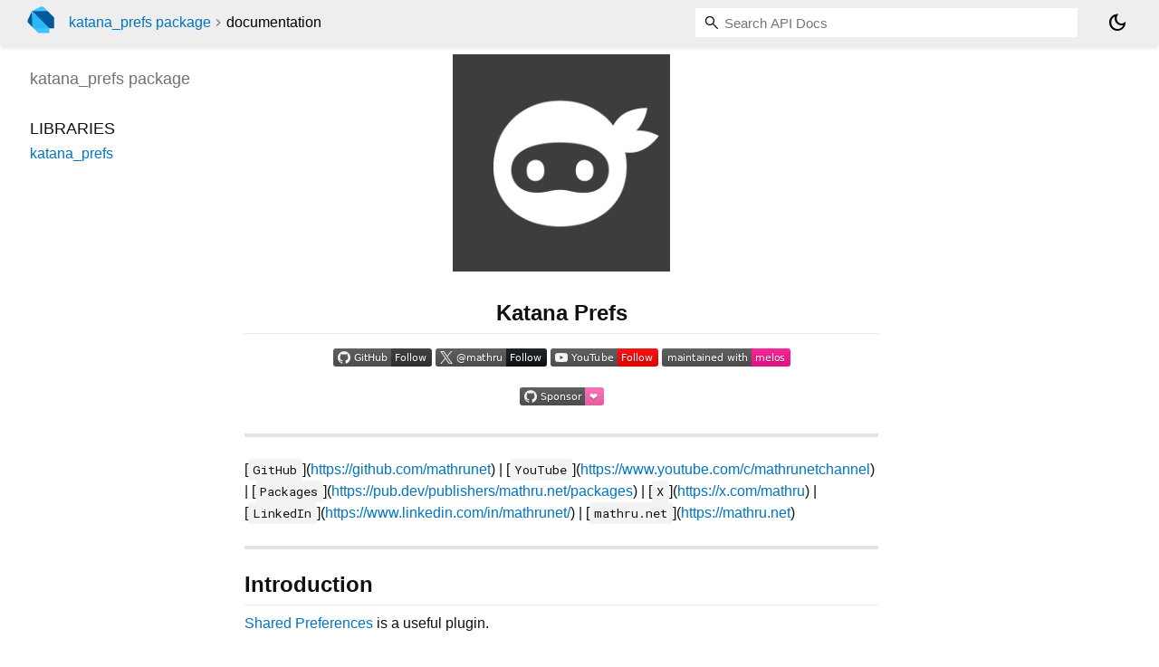

--- FILE ---
content_type: text/html; charset="utf-8"
request_url: https://pub.dev/documentation/katana_prefs/latest/index.html
body_size: 3923
content:
<!DOCTYPE html>
<html lang="en"><head><script type="text/javascript" src="https://www.googletagmanager.com/gtm.js?id=GTM-MX6DBN9" async="async"></script><script type="text/javascript" src="/static/hash-a6jh3avn/js/gtm.js"></script><meta charset="utf-8"/><meta http-equiv="X-UA-Compatible" content="IE=edge"/><meta name="viewport" content="width=device-width, height=device-height, initial-scale=1, user-scalable=no"/><meta name="generator" content="made with love by dartdoc"/><meta name="description" content="katana_prefs API docs, for the Dart programming language."/><title>katana_prefs - Dart API docs</title><link rel="canonical" href="https://pub.dev/documentation/katana_prefs/latest/"/><link rel="preconnect" href="https://fonts.gstatic.com"/><link rel="stylesheet" href="https://fonts.googleapis.com/css2?family=Roboto+Mono:ital,wght@0,300;0,400;0,500;0,700;1,400&amp;display=swap"/><link rel="stylesheet" href="https://fonts.googleapis.com/css2?family=Material+Symbols+Outlined:opsz,wght,FILL,GRAD@24,400,0,0"/><link rel="stylesheet" href="/static/hash-a6jh3avn/css/dartdoc.css"/><link rel="icon" href="/favicon.ico?hash=nk4nss8c7444fg0chird9erqef2vkhb8"/></head><body class="light-theme" data-base-href="" data-using-base-href="false"><noscript><iframe src="https://www.googletagmanager.com/ns.html?id=GTM-MX6DBN9" height="0" width="0" style="display:none;visibility:hidden"></iframe></noscript><script src="/static/hash-a6jh3avn/js/dark-init.js"></script><div id="overlay-under-drawer"></div><header id="title"><span id="sidenav-left-toggle" class="material-symbols-outlined" role="button" tabindex="0">menu</span><a class="hidden-xs" href="/"><img src="/static/hash-a6jh3avn/img/dart-logo.svg" alt="" width="30" height="30" role="presentation" aria-label="Go to the landing page of pub.dev" style="height: 30px; margin-right: 1em;"/></a><ol class="breadcrumbs gt-separated dark hidden-xs"><li><a href="/packages/katana_prefs">katana_prefs package</a></li><li class="self-crumb">documentation</li></ol><div class="self-name">katana_prefs package</div><form class="search navbar-right" role="search"><input id="search-box" class="form-control typeahead" type="text" placeholder="Loading search..." autocomplete="off"/></form><button id="theme-button" class="toggle" aria-label="Light and dark mode toggle" title="Toggle between light and dark mode"><span id="dark-theme-button" class="material-symbols-outlined" aria-hidden="true">dark_mode</span><span id="light-theme-button" class="material-symbols-outlined" aria-hidden="true">light_mode</span></button></header><main><div id="dartdoc-main-content" class="main-content">
      
<div class="desc markdown markdown-body">
  <p align="center">
  <a href="https://mathru.net" rel="ugc nofollow">
    <img width="240px" src="https://raw.githubusercontent.com/mathrunet/flutter_masamune/master/.github/images/icon.png" alt="Masamune logo"><br>
  </a>
  </p><h1 align="center">Katana Prefs</h1>
<p></p>
<p align="center">
  <a href="https://github.com/mathrunet" rel="ugc nofollow">
    <img src="https://img.shields.io/static/v1?label=GitHub&amp;message=Follow&amp;logo=GitHub&amp;color=333333&amp;link=https://github.com/mathrunet" alt="Follow on GitHub">
  </a>
  <a href="https://x.com/mathru" rel="ugc nofollow">
    <img src="https://img.shields.io/static/v1?label=@mathru&amp;message=Follow&amp;logo=X&amp;color=0F1419&amp;link=https://x.com/mathru" alt="Follow on X">
  </a>
  <a href="https://www.youtube.com/c/mathrunetchannel" rel="ugc nofollow">
    <img src="https://img.shields.io/static/v1?label=YouTube&amp;message=Follow&amp;logo=YouTube&amp;color=FF0000&amp;link=https://www.youtube.com/c/mathrunetchannel" alt="Follow on YouTube">
  </a>
  <a href="https://github.com/invertase/melos" rel="ugc nofollow">
    <img src="https://img.shields.io/static/v1?label=maintained%20with&amp;message=melos&amp;color=FF1493&amp;link=https://github.com/invertase/melos" alt="Maintained with Melos">
  </a>
</p>
<p align="center">
  <a href="https://github.com/sponsors/mathrunet" rel="ugc nofollow"><img src="https://img.shields.io/static/v1?label=Sponsor&amp;message=%E2%9D%A4&amp;logo=GitHub&amp;color=ff69b4&amp;link=https://github.com/sponsors/mathrunet" alt="GitHub Sponsor"></a>
</p>
<hr>
<p>[<code>GitHub</code>](<a href="https://github.com/mathrunet" rel="ugc nofollow">https://github.com/mathrunet</a>) | [<code>YouTube</code>](<a href="https://www.youtube.com/c/mathrunetchannel" rel="ugc nofollow">https://www.youtube.com/c/mathrunetchannel</a>) | [<code>Packages</code>](<a href="https://pub.dev/publishers/mathru.net/packages" rel="ugc">https://pub.dev/publishers/mathru.net/packages</a>) | [<code>X</code>](<a href="https://x.com/mathru" rel="ugc nofollow">https://x.com/mathru</a>) | [<code>LinkedIn</code>](<a href="https://www.linkedin.com/in/mathrunet/" rel="ugc nofollow">https://www.linkedin.com/in/mathrunet/</a>) | [<code>mathru.net</code>](<a href="https://mathru.net" rel="ugc nofollow">https://mathru.net</a>)</p>
<hr>
<h1 id="introduction">Introduction</h1>
<p><a href="https://pub.dev/packages/shared_preferences" rel="ugc">Shared Preferences</a> is a useful plugin.</p>
<p>I think this plugin is the best way to store simple data for the application.</p>
<p>However, I have the following complaints when using the system.</p>
<ul>
<li>Need to remember the key because the key will be a String type.</li>
<li>The type of value to be retrieved also depends on the key and must be remembered.</li>
<li>Instances of SharedPreferences need to be retrieved asynchronously</li>
</ul>
<p>In most cases, I think they are wrapped in a separate class or something to make them easier to use.</p>
<p>I have created the following package to solve the above problems.</p>
<ul>
<li>Automatic generation of classes to read/write SharedPreferences data with Freezed-like notation</li>
<li>Parameter types and keys are predefined, allowing type-safe implementation</li>
<li>Cache instances of SharedPreferences so that data can be retrieved synchronously</li>
<li>Inherits from <code>ChangeNotifier</code>, so it is possible to detect a change in value and do something with it.</li>
</ul>
<p>For example, the following statement is used</p>
<pre class="language-dart"><code class="language-dart">@prefs
class PrefsValue with _$PrefsValue, ChangeNotifier {
  factory PrefsValue({
    String? userToken,
    required double volumeSetting,
  }) = _PrefsValue;
}
</code></pre>
<p>When <a href="https://pub.dev/packages/build_runner" rel="ugc">build_runner</a> is run with this, a class that can read and write SharedPreferences data is automatically generated.</p>
<p>By defining this, data can be read and written anywhere.</p>
<pre class="language-dart"><code class="language-dart">final appPrefs = PrefsValue(volumeSetting: 0.5);

class PrefsPage extends StatefulWidget {
  const PrefsPage({super.key});

  @override
  State&lt;StatefulWidget&gt; createState() =&gt; PrefsPageState();
}

class PrefsPageState extends State&lt;PrefsPage&gt; {

  @override
  void initState() {
    super.initState();
    prefs.addListener(() {
      setState(() {});
    });
    appPrefs.load();
  }

  @override
  Widget build(BuildContext context, WidgetRef ref){
    final volumeSetting = appPrefs.volumeSetting.get();

    ~~~~
    appPrefs.volumeSetting.set(1.0); // At this time, appPrefs is also notified of the change and the widget is re-updated.
    ~~~~
  }
}
</code></pre>
<h1 id="installation">Installation</h1>
<p>Import the following package for code generation using <a href="https://pub.dev/packages/build_runner" rel="ugc">build_runner</a>.</p>
<pre class="language-dart"><code class="language-dart">flutter pub add katana_prefs
flutter pub add --dev build_runner
flutter pub add --dev katana_prefs_builder
</code></pre>
<h1 id="implementation">Implementation</h1>
<h2 id="make-a-class">Make a Class</h2>
<p>Create a class as follows</p>
<p>Add <code>part "(filename).prefs.dart";</code>.</p>
<p>Annotate the defined class with <code>@prefs</code> and mixin <code>_$(defined class name)</code> and <code>ChangeNotifier</code>.</p>
<p>The constructor is created in the <code>factory</code> and defines the values to be used in the parameters.</p>
<p>(Required values are marked <code>required</code>; if required is not marked, leave it as it is.)</p>
<p>After the constructor, write <code>= _(defined class name)</code>.</p>
<pre class="language-dart"><code class="language-dart">// prefs_value.dart

import "package:flutter/material.dart";
import "package:katana_prefs/katana_prefs.dart";

part "prefs_value.prefs.dart";

@prefs
class PrefsValue with _$PrefsValue, ChangeNotifier {
  factory PrefsValue({
    String? userToken,
    required double volumeSetting,
  }) = _PrefsValue;
}
</code></pre>
<h1 id="code-generation">Code Generation</h1>
<p>Automatic code generation is performed by entering the following command.</p>
<pre class="language-bash"><code class="language-bash">flutter pub run build_runner build --delete-conflicting-outputs
</code></pre>
<h1 id="how-to-use">How to use</h1>
<p>Define values globally.</p>
<p>When creating an object, enter the value specified in <code>required</code>. This will be the initial value.</p>
<pre class="language-dart"><code class="language-dart">final appPrefs = PrefsValue(volumeSetting: 0.5);
</code></pre>
<p>Before loading the first value, it executes the <code>load()</code> method and waits for it to finish.</p>
<p>(It is also possible to wait for the end by monitoring the <code>loading</code> field.)</p>
<pre class="language-dart"><code class="language-dart">@override
void initState() {
  super.initState();
  appPrefs.load();
}
</code></pre>
<p>The state can be monitored with <code>addListener</code> if necessary.</p>
<pre class="language-dart"><code class="language-dart">@override
void initState() {
  super.initState();
  prefs.addListener(() {
    setState(() {});
  });
  appPrefs.load();
}
</code></pre>
<p>It is possible to retrieve data from SharedPreference with <code>appPrefs.(defined value).get()</code>.</p>
<pre class="language-dart"><code class="language-dart">final volumeSetting = appPrefs.volumeSetting.get();
</code></pre>
<p>Data can be stored in SharedPreference with <code>appPrefs.(defined value).set(value)</code>.</p>
<p>When the save is complete, <code>notifyListeners()</code> is called to execute the callback monitored by addListener.</p>
<pre class="language-dart"><code class="language-dart">appPrefs.volumeSetting.set(1.0);
</code></pre>
<h1 id="github-sponsors">GitHub Sponsors</h1>
<p>Sponsors are always welcome. Thank you for your support!</p>
<p><a href="https://github.com/sponsors/mathrunet" rel="ugc nofollow">https://github.com/sponsors/mathrunet</a></p>
</div>


      <div class="summary">
          <h2>Libraries</h2>
        <dl>
          <dt id="katana_prefs">
  <span class="name"><a href="katana_prefs/">katana_prefs</a></span> 

</dt>
<dd>The base part of the package for type-safe use of retrieving and storing Shared Preferences values, defining data in a Freezed-like fashion.
</dd>

        </dl>
      </div>
  </div><div id="dartdoc-sidebar-left" class="sidebar sidebar-offcanvas-left"><header id="header-search-sidebar" class="hidden-l"><form class="search-sidebar" role="search"><input id="search-sidebar" class="form-control typeahead" type="text" placeholder="Loading search..." autocomplete="off"/></form></header><ol id="sidebar-nav" class="breadcrumbs gt-separated dark hidden-l"><li><a href="/packages/katana_prefs">katana_prefs package</a></li><li class="self-crumb">documentation</li></ol>
    <!-- The search input and breadcrumbs below are only responsively visible at low resolutions. -->



    <h5 class="hidden-xs"><span class="package-name">katana_prefs</span> <span class="package-kind">package</span></h5>
    <ol>
      <li class="section-title">Libraries</li>
      <li><a href="katana_prefs/">katana_prefs</a></li>
</ol>

  </div><div id="dartdoc-sidebar-right" class="sidebar sidebar-offcanvas-right">
  </div></main><footer><span class="no-break">katana_prefs 3.0.5</span></footer><script src="/static/hash-a6jh3avn/dartdoc/resources/highlight.pack.js"></script><script src="/static/hash-a6jh3avn/dartdoc/resources/docs.dart.js"></script></body></html>

--- FILE ---
content_type: image/svg+xml;charset=utf-8
request_url: https://img.shields.io/static/v1?label=@mathru&message=Follow&logo=X&color=0F1419&link=https://x.com/mathru
body_size: 442
content:
<svg xmlns="http://www.w3.org/2000/svg" width="123" height="20" role="img" aria-label="@mathru: Follow"><title>@mathru: Follow</title><a target="_blank" href="https://x.com/mathru"><linearGradient id="s" x2="0" y2="100%"><stop offset="0" stop-color="#bbb" stop-opacity=".1"/><stop offset="1" stop-opacity=".1"/></linearGradient><clipPath id="r"><rect width="123" height="20" rx="3" fill="#fff"/></clipPath><g clip-path="url(#r)"><rect width="78" height="20" fill="#555"/><rect x="78" width="45" height="20" fill="#0f1419"/><rect width="123" height="20" fill="url(#s)"/></g><g fill="#fff" text-anchor="middle" font-family="Verdana,Geneva,DejaVu Sans,sans-serif" text-rendering="geometricPrecision" font-size="110"><image x="5" y="3" width="14" height="14" href="[data-uri]"/><text aria-hidden="true" x="485" y="150" fill="#010101" fill-opacity=".3" transform="scale(.1)" textLength="510">@mathru</text><text x="485" y="140" transform="scale(.1)" fill="#fff" textLength="510">@mathru</text><text aria-hidden="true" x="995" y="150" fill="#010101" fill-opacity=".3" transform="scale(.1)" textLength="350">Follow</text><text x="995" y="140" transform="scale(.1)" fill="#fff" textLength="350">Follow</text></g></a></svg>

--- FILE ---
content_type: image/svg+xml;charset=utf-8
request_url: https://img.shields.io/static/v1?label=maintained%20with&message=melos&color=FF1493&link=https://github.com/invertase/melos
body_size: 76
content:
<svg xmlns="http://www.w3.org/2000/svg" width="142" height="20" role="img" aria-label="maintained with: melos"><title>maintained with: melos</title><a target="_blank" href="https://github.com/invertase/melos"><linearGradient id="s" x2="0" y2="100%"><stop offset="0" stop-color="#bbb" stop-opacity=".1"/><stop offset="1" stop-opacity=".1"/></linearGradient><clipPath id="r"><rect width="142" height="20" rx="3" fill="#fff"/></clipPath><g clip-path="url(#r)"><rect width="99" height="20" fill="#555"/><rect x="99" width="43" height="20" fill="#ff1493"/><rect width="142" height="20" fill="url(#s)"/></g><g fill="#fff" text-anchor="middle" font-family="Verdana,Geneva,DejaVu Sans,sans-serif" text-rendering="geometricPrecision" font-size="110"><text aria-hidden="true" x="505" y="150" fill="#010101" fill-opacity=".3" transform="scale(.1)" textLength="890">maintained with</text><text x="505" y="140" transform="scale(.1)" fill="#fff" textLength="890">maintained with</text><text aria-hidden="true" x="1195" y="150" fill="#010101" fill-opacity=".3" transform="scale(.1)" textLength="330">melos</text><text x="1195" y="140" transform="scale(.1)" fill="#fff" textLength="330">melos</text></g></a></svg>